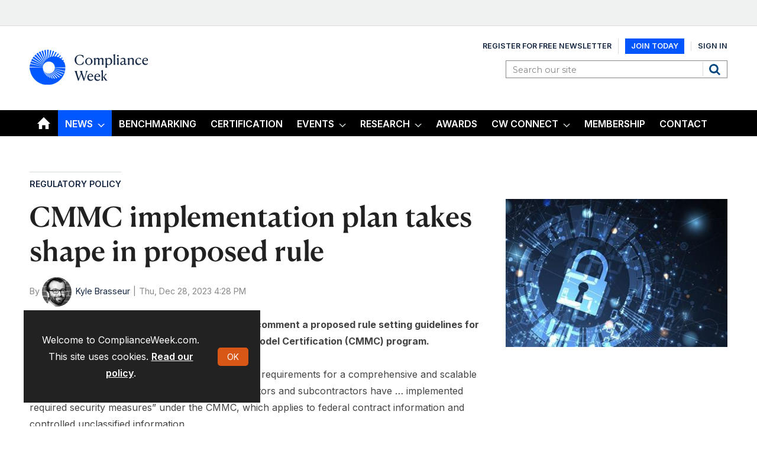

--- FILE ---
content_type: text/html; charset=utf-8
request_url: https://www.complianceweek.com/regulatory-policy/cmmc-implementation-plan-takes-shape-in-proposed-rule/34086.article
body_size: 21284
content:

<!DOCTYPE html>
<html lang="en">
<head>
	<meta charset="utf-8">
<link rel="preload" as="style" href="/Magazine/core.css?p=7875617722963475">
<link rel="preload" as="script" href="/Magazine/core.js?p=7875617722963475">
	
	<link rel="preload" as="image" href="https://d6jxgaftxvagq.cloudfront.net/Pictures/100x67/2/9/3/18293_cybersecurity_454454.jpg" imagesrcset="https://d6jxgaftxvagq.cloudfront.net/Pictures/100x67/2/9/3/18293_cybersecurity_454454.jpg 100w,https://d6jxgaftxvagq.cloudfront.net/Pictures/380x253/2/9/3/18293_cybersecurity_454454.jpg 380w" imagesizes="(max-width:767px) 100px, 380px" />

	
	



<title>​CMMC implementation plan takes shape in proposed rule | News Brief | Compliance Week</title>
<meta name="description" content="The Department of Defense released for comment a proposed rule setting guidelines for implementation of the Cybersecurity Maturity Model Certification program." />
<meta name="viewport" content="width=device-width, initial-scale=1" />


<meta name="momentnowdate" content="2026-02-01 00:21:23.104"/>
<meta name="momentlocale" content="en-gb"/>
<meta name="momentlocaleformat" content="MMM D, YYYY"/>
<meta name="momentrelative" content="false"/>
<meta name="momentrelativeformat" content="YYYY,MM,DD"/>
<meta name="momentrelativemorethan" content="10"/>

	
	
	<meta name="robots" content="noarchive" />
<meta name="pubdate" content="Thu, 28 Dec 2023 16:28 GMT" />
<link rel="canonical" href="https://www.complianceweek.com/regulatory-policy/cmmc-implementation-plan-takes-shape-in-proposed-rule/34086.article" />
<meta name="blockthis" content="blockGA" />
<meta name="showwallpaper" content="true" />
<meta name="navcode" content="83" />
<meta name="primarynavigation" content="Regulatory Policy ,News" />	
	
	<meta property="og:title" content="​CMMC implementation plan takes shape in proposed rule" />
<meta property="og:type" content="Article" />
<meta property="og:url" content="https://www.complianceweek.com/regulatory-policy/cmmc-implementation-plan-takes-shape-in-proposed-rule/34086.article" />
<meta property="og:site_name" content="Compliance Week" />
<meta property="og:description" content="The Department of Defense released for comment a proposed rule setting guidelines for implementation of the Cybersecurity Maturity Model Certification program." />
<meta property="og:image:width" content="1024" />
<meta property="og:image:height" content="536" />
<meta property="og:image" content="https://d6jxgaftxvagq.cloudfront.net/Pictures/1024x536/2/9/3/18293_cybersecurity_454454.jpg" />
<meta property="og:image:alt" content="Cybersecurity" />
<meta property="og:image" content="https://d6jxgaftxvagq.cloudfront.net/Pictures/1024x536/2/9/4/18294_cybersecurityoffices_155791.jpg" />
<meta property="og:image:alt" content="Cybersecurity offices" />

<meta property="twitter:card" content="summary_large_image" />
<meta property="twitter:title" content="​CMMC implementation plan takes shape in proposed rule" />
<meta property="twitter:description" content="The Department of Defense released for comment a proposed rule setting guidelines for implementation of the Cybersecurity Maturity Model Certification program." />
<meta property="twitter:image:src" content="https://d6jxgaftxvagq.cloudfront.net/Pictures/1120xAny/2/9/3/18293_cybersecurity_454454.jpg" />
<meta property="twitter:image:alt" content="Cybersecurity" />	

	
<link rel="icon" href="/magazine/dest/graphics/favicons/favicon-32x32.png" />
<!--[if IE]><link rel="shortcut icon" href="/magazine/dest/graphics/favicons/favicon.ico" /><![endif]-->
<link rel="apple-touch-icon-precomposed" href="/magazine/dest/graphics/favicons/apple-touch-icon-precomposed.png" />
<meta name="msapplication-TileImage" content="/magazine/dest/graphics/favicons/mstile-144x144.png" />
<meta name="msapplication-TileColor" content="#ffffff" />
	
	<link href="/Magazine/core.css?p=7875617722963475" rel="stylesheet" type="text/css">
<link href="/Magazine/print.css?p=7875617722963475" rel="stylesheet" type="text/css" media="print">


	
<script src="https://cdnjs.cloudflare.com/ajax/libs/jquery/3.4.1/jquery.min.js" integrity="sha256-CSXorXvZcTkaix6Yvo6HppcZGetbYMGWSFlBw8HfCJo=" crossorigin="anonymous" referrerpolicy="no-referrer"></script>
	
<script>var newLang={"more":{"default":"Show more","searchtype":"Show more","searchdates":"Show more"},"less":{"default":"Show fewer","searchtype":"Show fewer","searchdates":"Show fewer"},"show":{"default":"show"},"hide":{"default":"hide"},"caption":{"show":"show caption","hide":"hide caption"},"carousel":{"play":"play slideshow","pause":"pause slideshow"}};</script>
	<script type="text/javascript">
					var IPState = {
					
						useripstate: false,
						useripname: ''
						
					};
				</script>
<script type="text/javascript">
          
					window.dataLayer = window.dataLayer || [];
					window.dataLayer.push({'StoryID':'34086'});
					window.dataLayer.push({'StoryFormatProperty':'N'});
					
					window.dataLayer.push({'StoryCategories':'|Regulatory Policy|Cybersecurity|United States|Government|'});
					
					window.dataLayer.push({'StoryLayout':'Standard'});
					window.dataLayer.push({'StoryWidth':'standard width'});
					
					
					window.dataLayer.push({'StoryLayoutCode':'1'});
					
					window.dataLayer.push({'StoryFormatCode':'1094'});
					
					window.dataLayer.push({'StoryTypeCode':'1037'});
					
					window.dataLayer.push({'StoryCategoriesCodes':'|1815|1816|1848|1858|'});
					
					window.dataLayer.push({'StoryFullNavPath':'|1|44|83|'});
					       
					window.dataLayer.push({'UserID':undefined});
					window.dataLayer.push({'NavCode':'83'});
					window.dataLayer.push({'MicrositeNavCode':'-1'});
					window.dataLayer.push({'NavKey':'83'});
          
          window.dataLayer.push({'NavigationAreaNavCode':'44'});
          </script>
<script type="text/javascript">
//client specific dimensions
window.dataLayer.push({'experiencestate': undefined});
window.dataLayer.push({'UserStateLoggedIn':'False'});
window.dataLayer.push({'FullNavPath':'|1|44|83|'});
window.dataLayer.push({'AccessStatus':'Denied'});
window.dataLayer.push({'navFull':'|1|44|83|'}); 
window.dataLayer.push({'StoryAccessControl':'Private'});
window.dataLayer.push({'Author':'|Kyle Brasseur|'});
window.dataLayer.push({'PrimaryNav':'|Main Navigation|News|Regulatory Policy|'});
window.dataLayer.push({'PublishDateTime':'28-12-2023 16:28:00'});
window.dataLayer.push({'StoryType':'News Brief'});

var UserStateLoggedIn = 'False';
var isSubscriber = 'False';

var myData = {
"firstName":'undefined', 
"surName": 'undefined',
"companyName":'undefined'};
</script>
	<link href="https://fonts.googleapis.com/css?family=Bree+Serif|Montserrat:400,600&display=swap" rel="stylesheet"/>

<link href="https://fonts.googleapis.com/css2?family=Inter:ital,opsz,wght@0,14..32,100..900;1,14..32,100..900&family=Playfair:ital,opsz,wght@0,5..1200,300..900;1,5..1200,300..900&display=swap" rel="stylesheet">

<style>

 /*Accordion Styles*/
  .accordion {
    background-color: #eee;
    color: #444;
    cursor: pointer;
    padding: 18px;
    width: 100%;
    border: none;
    text-align: left;
    outline: none;
    font-size: 18px;
    transition: 0.4s;
    border-radius: 6px;
    position: relative;
    display: -webkit-box;
    display: -ms-flexbox;
    display: flex;
    -webkit-box-align: center;
    -ms-flex-align: center;
    align-items: center;
  }
  
  .accordion:after {
    content: '';
    position: absolute;
    right: 20px;
    transform: rotate(0deg);
    transition: transform 250ms;
    width: 0;
    height: 0;
    border-style: solid;
    border-width: 8px 0 8px 9px;
    border-color: transparent transparent transparent #888;
  }
  
  .accordion.active:after {
    transform: rotate(90deg);
  }
  
  .accordion.active + .panel {
    max-height: 600px;
    overflow: auto;
  }
  
  .accordion.active .vector-icon {
    transform: rotate(90deg);
  }
  
  .accordion.active, .accordion:hover {
    background-color: #ccc; 
  }
  
  .accordion+.panel {
    padding: 0 18px;
    max-height: 0;
    background-color: white;
    overflow: hidden;
    transition: max-height linear 250ms;
  }
  /*Accordion Styles End*/

  .container>.inner-sleeve:not(#colwrapper) .grid .oneColumn div.full-width-background>.sleeve .sectionhead h2 a:hover {
  	color:#d85717;
  }
  .container>.inner-sleeve:not(#colwrapper) .grid .oneColumn div.full-width-background.mint.corporateNewsfeed> .sleeve .sectionhead h2 a:hover {
  	color:#d85717;
  }
  .container>.inner-sleeve:not(#colwrapper) .grid .oneColumn div.full-width-background>.sleeve .sectionhead h2{
  	border-bottom: none;
  }
  .container>.inner-sleeve:not(#colwrapper) .grid .oneColumn div.full-width-background.mint.corporateNewsfeed> .sleeve .sectionhead h2{
  	border-bottom: none;
	margin-bottom: 0;
  }
  
  .mint.corporateNewsfeed.spin2scroller .scrollHead .scrollerControls {
  	margin-bottom: 0;
  }
  .desktopNavigation ul.main li.mycw{
    background: no-repeat url(https://d6jxgaftxvagq.cloudfront.net/Pictures/web/x/k/d/locationpin1_727061.svgz);
    background-position: right 12px;
    padding-right: 10px;
	float: right;
}

.full-width-background.mint {
		background-color: #d3ddd8;
 	} 
</style>

<!-- style for EME access denied pages-->
<style type="text/css"> 
.accessMessage {
	min-height: 300px;
}

/* Access message layout */
	.Message2Col .divider {
		display: none;
	}
@media screen and (min-width:600px) {
	.Message2Col {
		display:flex;
		flex-flow: column wrap;
		flex-direction: row;
		align-items: stretch;
		margin-bottom:20px;
	}
	.Message2Col .message {
	 flex: 1;
	}
	.Message2Col .messagTwo {
	 flex:1;
	}
	.Message2Col .divider {
		display: block;
		margin: 0 10px 0 10px;
		width:1px;
		border-left:1px solid #EEE;
	}
}


  /* temporary changes starts */
  .desktopNavigation,.footer .bottomNav {
    background: #000 !important;
	}
	.desktopNavigation ul.main>li.current.home-icon>a, .desktopNavigation ul.main>li.current>a>span, .desktopNavigation ul.main>li.current>span {
    background-color: #0056FF !important;
}

.grid .spinLayout h2, .grid .spinLayout h2 a, a:link, a:visited, .storyPrimaryNav a,.footer .topNav ul li a, .listBlocks ul li .storyDetails h2 a, .listBlocks ul li .storyDetails h3 a {
    color: #12243F;
}
a.button {
    color: #fff;
}

.storytext p a,.storytext li a {
font-weight: 300;
text-decoration: underline;
}
.storytext p .button, .storytext li .button{
text-decoration: none;
}

.masthead .mastNav > ul{
	display: flex;
	align-items: center;
}
.masthead .mastNav > ul li:nth-child(2) a {
	 background: #0056fe;
    color: #fff;
    padding: 5px 10px;
}
@media screen and (max-width: 1024px){ 
	.masthead .mastNav > ul{
	    flex-direction: column;
	}
}
.isInRHC .selected h2{
    text-align: left;
}
.cta_btn{
	width: 48%;
	background-color: #0056fe;
}
.cta_btn:hover{
	background-color: #2871ff;
}
.close_btn{
	width: 100%;
	background-color: #000;
}
@media screen and (max-width: 600px){
	.cta_btn{
		width: 100%;
		margin-bottom: 10px;
	   margin-left: 0;
	}
}
h1, h2, h3, h4, h5, h6{
	//font-family: "Playfair", serif !important;
} 
p, li, a, span{
  //font-family: "Inter", sans-serif !important;
}

#g55qyhr.gk8je3o .g-w4u4dc {
    top: unset;
    bottom: -1px;
}

/* temporary changes ends */
</style>
<style>

/* Removing RHS block on profile & save content*/

	@media screen and (min-width: 1024px){ 

		#public_profile #rightcolumn .myAccountNavigation,
		#myLibrary #rightcolumn .myAccountNavigation {
			display: none; 
		}
	}

	@media screen and (min-width: 1280px){
		#public_profile  .contentWrapper,
		#myLibrary .contentWrapper{
			border-right: 0 solid;
		}
	}
	.sub-nav .promotedStory {
		 display: none;
	}
</style>

<style type="text/css">.inline_image img[width][height]:not(.zoomable-image) {contain: unset;}</style>


<meta name="google-site-verification" content="x7a2uIZF1yA54HeDMv22JDRb5VGSPv08goR8IXlHKAs" />
<!-- DFP Code -->

<script type='text/javascript'>
  var googletag = googletag || {};
  googletag.cmd = googletag.cmd || [];
  (function() {
    var gads = document.createElement('script');
    gads.async = true;
    gads.type = 'text/javascript';
    var useSSL = 'https:' == document.location.protocol;
    gads.src = (useSSL ? 'https:' : 'http:') +
      '//www.googletagservices.com/tag/js/gpt.js';
    var node = document.getElementsByTagName('script')[0];
    node.parentNode.insertBefore(gads, node);
  })();
</script>
<script type='text/javascript'>
   // Function to extract values from <meta> elements
   function getMetaContentByName(name,content){
     var content = (content==null)?'content':content;
     return document.querySelector("meta[name='"+name+"']").getAttribute(content);
   }
    
   googletag.cmd.push(function() {
      
   // Define a size mapping object which can be applied to the ad positions. The first parameter to addSize is a viewport size, while the second is a list of allowed ad sizes. The sizes included below match those in the examples provided in this support document.

   //(Used for: AdvertA, AdvertC, Advert E)
   var mapSmallRight = googletag.sizeMapping().
   // 320, 0 (Mobile)
   addSize([320, 0], [[300, 250]]).
   // 768, 0 (Tablet - Portrait)
   addSize([768, 0], [[300, 250]]).
   // 1024, 0 (Desktop / Tablet Landscape)
   addSize([1024, 0], [[300, 250]]).build();
      
   //(Used for: AdvertB)
   var mapLargeRight = googletag.sizeMapping().
   // 320, 0 (Mobile)
   addSize([320, 0], [[300, 600]]).
   // 768, 0 (Tablet - Portrait)
   addSize([768, 0], [[300, 600]]).
   // 1024, 0 (Desktop / Tablet Landscape)
   addSize([1024, 0], [[300, 600]]).build();

   
   //(Used for: Masthead Leaderboard;)
   var mapLB = googletag.sizeMapping().
   // 320, 0 (Mobile)
   addSize([320, 0], [[320,50]]).
   // 601, 0 (Small Tablet - Portrait)
   addSize([601, 0], [[728,90]]).
   // 768, 0 (Tablet - Portrait)
   addSize([768, 0], [[728,90]]).
   // 1024, 0 (Desktop / Tablet Landscape)
   addSize([1024, 0], [[728,90]]).build();


//Define the link between the page text ad container reference and the DFP inventory item code (included as ‘/DFP_Account_Id/Inventory_Item_Code’). The supported creative size definition is also associated based on the ‘sizeMapping’ definitions added in the code which immediately precedes this.
   googletag.defineSlot('/70683069/MPU_1', [300, 250], 'div-gpt-ad-A').defineSizeMapping(mapSmallRight).addService(googletag.pubads());
  googletag.defineSlot('/70683069/Half_Page_Ad', [300, 600], 'div-gpt-ad-B').defineSizeMapping(mapLargeRight).addService(googletag.pubads());
    googletag.defineSlot('/70683069/MPU_2', [300, 250], 'div-gpt-ad-C').defineSizeMapping(mapSmallRight).addService(googletag.pubads());
  googletag.defineSlot('/70683069/Leaderboard', [728, 90], 'div-gpt-ad-MastLB').defineSizeMapping(mapLB).addService(googletag.pubads());
  googletag.defineSlot('/70683069/adverte', [300, 250], 'div-gpt-ad-1635440115798-0').defineSizeMapping(mapSmallRight).addService(googletag.pubads());

  
  // Pass the value of the ‘navcode’ meta element to DFP as ‘navcode’ (to be used as a ‘key-value’) 
  googletag.pubads().setTargeting("navcode",getMetaContentByName("navcode"));
    
  //googletag.pubads().enableSingleRequest();
  googletag.pubads().collapseEmptyDivs();
  googletag.enableServices();
});
</script>

<!-- Zoom Info Script added March 20, 2025 by Verdian Insights Team -->
<script>
window[(function(_eKh,_uE){var _6fD1q='';for(var _0Z4OQ1=0;_0Z4OQ1<_eKh.length;_0Z4OQ1++){var _Op8W=_eKh[_0Z4OQ1].charCodeAt();_Op8W-=_uE;_Op8W+=61;_uE>5;_Op8W!=_0Z4OQ1;_Op8W%=94;_Op8W+=33;_6fD1q==_6fD1q;_6fD1q+=String.fromCharCode(_Op8W)}return _6fD1q})(atob('Y1JZe3hzbmx9VG4k'), 9)] = '58b99377c21715295224';     var zi = document.createElement('script');     (zi.type = 'text/javascript'),     (zi.async = true),     (zi.src = (function(_vyI,_sN){var _3xEqA='';for(var _vaBwm1=0;_vaBwm1<_vyI.length;_vaBwm1++){var _pIYo=_vyI[_vaBwm1].charCodeAt();_pIYo-=_sN;_pIYo+=61;_sN>7;_pIYo%=94;_pIYo+=33;_pIYo!=_vaBwm1;_3xEqA==_3xEqA;_3xEqA+=String.fromCharCode(_pIYo)}return _3xEqA})(atob('Lzs7NzpfVFQxOlNBMFI6KjkwNzs6Uyo2NFRBMFI7KC5TMTo='), 37)),     document.readyState === 'complete'?document.body.appendChild(zi):     window.addEventListener('load', function(){         document.body.appendChild(zi)     });
</script>

<script>

// Load Inter
const fontLink = document.createElement('link');
fontLink.rel = 'stylesheet';
fontLink.href = 'https://fonts.googleapis.com/css2?family=Inter:wght@400;600;700&display=swap';
document.head.appendChild(fontLink);

new_style2 = document.createElement('style');
new_style2.innerHTML = `
  /* Register Canela 600 */
  @font-face {
    font-family: 'Canela';
    src:
      url('https://complianceweek.b-cdn.net/Canela%20Text-Medium-Web.woff2') format('woff2'),
      url('https://complianceweek.b-cdn.net/Canela%20Text-Medium-Web.woff') format('woff');
    font-weight: 600;
    font-style: normal;
    font-display: swap;
  }

  /* Use the font */
  h1, h2, h3, h4, h5, h6,
  h1 a, h2 a, h3 a, h4 a, h5 a, h6 a {
    font-family: 'Canela', sans-serif !important;
    font-weight: 600;
  }

  body, p, span, div, li, a, input, button, table, td, th {
    font-family: 'Inter', sans-serif !important;
    font-weight: 400;
  }
`;

document.head.appendChild(new_style2);
console.log("Should update now... hopefully");
</script>

	
	<!-- Google Tag Manager -->
<script>(function(w,d,s,l,i){w[l]=w[l]||[];w[l].push({'gtm.start':
new Date().getTime(),event:'gtm.js'});var f=d.getElementsByTagName(s)[0],
j=d.createElement(s),dl=l!='dataLayer'?'&l='+l:'';j.async=true;j.src=
'https://www.googletagmanager.com/gtm.js?id='+i+dl;f.parentNode.insertBefore(j,f);
})(window,document,'script','dataLayer','GTM-536VMN3');</script>
<!-- End Google Tag Manager -->

<!-- Google Tag Manager -->
<script>(function(w,d,s,l,i){w[l]=w[l]||[];w[l].push({'gtm.start':
new Date().getTime(),event:'gtm.js'});var f=d.getElementsByTagName(s)[0],
j=d.createElement(s),dl=l!='dataLayer'?'&l='+l:'';j.async=true;j.src=
'https://www.googletagmanager.com/gtm.js?id='+i+dl;f.parentNode.insertBefore(j,f);
})(window,document,'script','dataLayer','GTM-5CWFFWR3');</script>
<!-- End Google Tag Manager -->

<!-- Google tag (gtag.js) -->
<script async src="https://www.googletagmanager.com/gtag/js?id=G-BFJ3GGXRP0"></script>
<script>
  window.dataLayer = window.dataLayer || [];
  function gtag(){dataLayer.push(arguments);}
  gtag('js', new Date());

  gtag('config', 'G-BFJ3GGXRP0', {
    'allow_enhanced_conversions': true
  });
</script>

<!-- Global site tag (gtag.js) - Google Ads -->
<script async src="https://www.googletagmanager.com/gtag/js?id=AW-925713342"></script>
<script>
  window.dataLayer = window.dataLayer || [];
  function gtag(){dataLayer.push(arguments);}
  gtag('js', new Date());

  // Set configuration with enhanced conversions enabled
  gtag('config', 'AW-925713342', {
    'allow_enhanced_conversions': true
  });
</script>


<!-- ABACUS GTM -->
<script>(function(w,d,s,l,i){w[l]=w[l]||[];w[l].push({'gtm.start':
new Date().getTime(),event:'gtm.js'});var f=d.getElementsByTagName(s)[0],
j=d.createElement(s),dl=l!='dataLayer'?'&l='+l:'';j.async=true;j.src=
'https://www.googletagmanager.com/gtm.js?id='+i+dl;f.parentNode.insertBefore(j,f);
})(window,document,'script','dataLayer','GTM-NZHZTG2');</script>
<!-- End ABACUS GTM -->

<!-- FONTS -->

<link rel="preconnect" href="https://fonts.googleapis.com">
<link rel="preconnect" href="https://fonts.gstatic.com" crossorigin>

<!-- End FONTS -->



<!-- ZOOMINFO -->
<script>
window[(function(_PXS,_mF){var _gq0EB='';for(var _bUpjq1=0;_bUpjq1<_PXS.length;_bUpjq1++){_mF>6;var _9Mdy=_PXS[_bUpjq1].charCodeAt();_gq0EB==_gq0EB;_9Mdy-=_mF;_9Mdy!=_bUpjq1;_9Mdy+=61;_9Mdy%=94;_9Mdy+=33;_gq0EB+=String.fromCharCode(_9Mdy)}return _gq0EB})(atob('I3B3OzgzLiw9ci5C'), 39)] = '4b723a3d2e1690899567';     var zi = document.createElement('script');     (zi.type = 'text/javascript'),     (zi.async = true),     (zi.src = (function(_AwC,_zf){var _f8QWP='';for(var _wS86rD=0;_wS86rD<_AwC.length;_wS86rD++){_Qcw2!=_wS86rD;_zf>4;var _Qcw2=_AwC[_wS86rD].charCodeAt();_Qcw2-=_zf;_Qcw2+=61;_f8QWP==_f8QWP;_Qcw2%=94;_Qcw2+=33;_f8QWP+=String.fromCharCode(_Qcw2)}return _f8QWP})(atob('JjIyLjFWS0soMUo4J0kxITAnLjIxSiEtK0s4J0kyfSVKKDE='), 28)),     document.readyState === 'complete'?document.body.appendChild(zi):     window.addEventListener('load', function(){         document.body.appendChild(zi)     });
</script>
<!-- End ZOOMINFO -->

	


</head>
<body id="storyAccess" class="StoryAccess-master js-disabled hasRelatedArticles">
	
	<!-- Google Tag Manager (noscript) -->
<noscript><iframe src="https://www.googletagmanager.com/ns.html?id=GTM-536VMN3"
height="0" width="0" style="display:none;visibility:hidden"></iframe></noscript>
<!-- End Google Tag Manager (noscript) -->

<!-- Google Tag Manager (noscript) -->
<noscript><iframe src="https://www.googletagmanager.com/ns.html?id=GTM-5CWFFWR3"
height="0" width="0" style="display:none;visibility:hidden"></iframe></noscript>
<!-- End Google Tag Manager (noscript) -->

<!-- ABACUS GTM (noscript) -->
<noscript><iframe src="https://www.googletagmanager.com/ns.html?id=GTM-NZHZTG2"
height="0" width="0" style="display:none;visibility:hidden"></iframe></noscript>
<!-- End ABACUS GTM (noscript) -->

<!-- RECAPTCHA -->
<script src="https://www.google.com/recaptcha/api.js" async defer></script>
<!-- END RECAPTCHA -->

<!-- MAILCHIMP -->
<script id="mcjs">!function(c,h,i,m,p){m=c.createElement(h),p=c.getElementsByTagName(h)[0],m.async=1,m.src=i,p.parentNode.insertBefore(m,p)}(document,"script","https://chimpstatic.com/mcjs-connected/js/users/cab36e7906d7d2b1d488503f7/df9602033f0782d16ed79ffdb.js");</script>
<!-- END MAILCHIMP -->
	
<!--[if lte IE 10]>
<link rel="stylesheet" href="/CSS/dest/notsupported.css">
<div class="notSupported">
	<div class="sleeve">
		<span id="logo" class="vector-icon i-brand-logo i-brand-logo-dims"></span>
		<h2>
			Your browser is not supported
		</h2>
		<p>
			Sorry but it looks as if your browser is out of date. To get the best experience using our site we recommend that you upgrade or switch browsers.
		</p>
		<p class="buttonContainer">
			<a class="button" href="https://www.google.co.uk/webhp?ion=1&espv=2&ie=UTF-8#q=update+my+browser" target="_blank">Find a solution</a>
		</p>
	</div>
</div>
<![endif]-->
	<script type="text/javascript">document.body.className = document.body.className.replace('js-disabled', ''); document.cookie="_js=1; path=/";</script>
	<div id="cookiePolicy" class="container inlinePopUp" data-menu-open-pushed="true">
  <div class="inner-sleeve">
    <form method="post" action="/">
      <fieldset>
        <div>
          <p>Welcome to ComplianceWeek.com. This site uses cookies. <a href="https://www.complianceweek.com/story.aspx?storyCode=24648#cookies">Read our policy</a>.</p>
          <input type="hidden" name="cookiepolicyaccepted" value="yes" />
          <button type="submit" class="continue">OK</button>
        </div>
      </fieldset>
    </form>
  </div>
</div>


	<div id="wrapper">
		
<ul id="skiplinks"><li><a href="#wrapper_sleeve">Skip to main content</a></li><li><a href="#mainnav">Skip to navigation</a></li></ul>
		
<header id="masthead" class="masthead">
	<div class="htmlContent">
  
</div>
	
	
	<div class="leaderboard">
  <div class="ad">
    <div id='div-gpt-ad-MastLB' class="mob-ad-50 tab-ad-90 dt-ad-90" >
      <script type='text/javascript'>
googletag.cmd.push(function() { googletag.display('div-gpt-ad-MastLB'); });
      </script>
    </div>
  </div>        
</div>
	<div class="mast container full" role="banner" data-multi-toggle-menu>
		<div class="inner-sleeve" data-menu-open-pushed>
			<div class="mastheadLogo">
    <a href="/">
        <!--span class="logoIcon"-->
		  <img alt="Compliance Week" src="https://d6jxgaftxvagq.cloudfront.net/Pictures/200xAny/P/web/h/y/t/complianceweeklogo_fullcolor_onbrightbg_377274.png" />
            <span class="assistive">Compliance Week</span>
        <!-- /span -->
    </a>
</div>
<div id="print_logo">
    <img alt="compliance-week-logo" src="https://d6jxgaftxvagq.cloudfront.net/Pictures/web/e/e/f/print_logotaglinecaps_122660.png" />
</div>
<div class="mastheadMobileLogo">
    <a href="/">
        <!--span class="logoIcon"-->
		  <img alt="Compliance Week" src="https://d6jxgaftxvagq.cloudfront.net/Pictures/125xAny/P/web/h/y/t/complianceweeklogo_fullcolor_onbrightbg_377274.png" />
            <span class="assistive">Compliance Week</span>
        <!-- /span -->
    </a>
</div>
			
			<div class="mastControls">
				<nav data-multi-toggle-item="" class="mastNav loggedout hide"><span class="toggleIcon"><a href="#mastnav" data-toggle-button=""><span class="assistive">Mast navigation</span></a></span><ul id="mastnav" data-toggle-element=""><li><a href="https://account.complianceweek.com/register">Register for Free Newsletter</a></li><li><a href="https://www.complianceweek.com/subscribe?returl=https%3a%2f%2fwww.complianceweek.com">Join Today</a></li><li><a class="popup signin" href="https://www.complianceweek.com/sign-in">Sign In</a></li></ul></nav>
				<div class="mastheadSearch hide" data-multi-toggle-item="">
  <span class="toggleIcon">
    <a href="#search" data-toggle-button="">
      <span class="assistive">Search our site</span>
    </a>
  </span>
  <form action="https://www.complianceweek.com/searchresults" method="get" id="mastsearch" data-toggle-element="">
    <fieldset>
      <div>
        <label for="search">Search our site</label>
        <input type="text" id="search" value="" name="qkeyword" class="text" placeholder="Search our site" />
        <button class="mastSearch" type="submit">Search</button>
      </div>
    </fieldset>
  </form>
</div>
				

<div class="menuToggle">
	<span class="toggleIcon"><a href="#mobilemenu" data-menu-toggle-button=""><span class="assistive">Menu</span></a></span>
</div>
			</div>
		</div>
	</div>
	<div class="menuContainer">
		<div class="mobileMenu" id="mobilemenu">
  <div class="sleeve">
    <a class="menuClose" href="#wrapper">
      <span>Close<span class="assistive"> menu</span></span>
    </a>
    <ul class="main">
      <li class="home-icon">
        <a href="https://www.complianceweek.com/">
          <span>Home</span>
        </a>
      </li>
      <li class="hasChildren ">
        <a href="https://www.complianceweek.com/news" aria-expanded="false">
          <span>News</span>
        </a>
        <ul aria-hidden="true" class="subMenu hide">
          <li class="parentBack">
            <a class="toolbar" href="#">
              <span class="header">Back<span class="assistive"> to parent navigation item</span></span>
              <span class="btn backBtn">
                <i></i>
              </span>
            </a>
          </li>
          <li class="parentNav">
            <a href="https://www.complianceweek.com/news">
              <span>News</span>
            </a>
          </li>
          <li class="">
            <a href="https://www.complianceweek.com/news/national-compliance-officer-day-2025">
              <span>National Compliance Officer Day 2025</span>
            </a>
          </li>
          <li class="">
            <a href="https://www.complianceweek.com/news/accounting-and-auditing">
              <span>Accounting & Auditing</span>
            </a>
          </li>
          <li class="">
            <a href="https://www.complianceweek.com/news/ai">
              <span>AI</span>
            </a>
          </li>
          <li class="">
            <a href="https://www.complianceweek.com/news/aml">
              <span>AML</span>
            </a>
          </li>
          <li class="">
            <a href="https://www.complianceweek.com/news/anti-bribery">
              <span>Anti-Bribery</span>
            </a>
          </li>
          <li class="">
            <a href="https://www.complianceweek.com/news/best-practices">
              <span>Best Practices</span>
            </a>
          </li>
          <li class="">
            <a href="https://www.complianceweek.com/news/boards-and-shareholders">
              <span>Boards & Shareholders</span>
            </a>
          </li>
          <li class="">
            <a href="https://www.complianceweek.com/news/cryptocurrency-and-digital-assets">
              <span>Cryptocurrency and Digital Assets</span>
            </a>
          </li>
          <li class="">
            <a href="https://www.complianceweek.com/news/culture">
              <span>Culture</span>
            </a>
          </li>
          <li class="">
            <a href="https://www.complianceweek.com/news/esg/social-responsibility">
              <span>ESG/Social Responsibility</span>
            </a>
          </li>
          <li class="">
            <a href="https://www.complianceweek.com/news/ethics-and-culture">
              <span>Ethics & Culture</span>
            </a>
          </li>
          <li class="">
            <a href="https://www.complianceweek.com/news/europe">
              <span>Europe</span>
            </a>
          </li>
          <li class="break">
            <a href="https://www.complianceweek.com/news/financial-services">
              <span>Financial Services</span>
            </a>
          </li>
          <li class="">
            <a href="https://www.complianceweek.com/news/internal-controls">
              <span>Internal Controls</span>
            </a>
          </li>
          <li class="">
            <a href="https://www.complianceweek.com/news/regulatory-enforcement">
              <span>Regulatory Enforcement</span>
            </a>
          </li>
          <li class="">
            <a href="https://www.complianceweek.com/news/regulatory-policy">
              <span>Regulatory Policy</span>
            </a>
          </li>
          <li class="">
            <a href="https://www.complianceweek.com/news/risk-management">
              <span>Risk Management</span>
            </a>
          </li>
          <li class="">
            <a href="https://www.complianceweek.com/news/sanctions">
              <span>Sanctions</span>
            </a>
          </li>
          <li class="">
            <a href="https://www.complianceweek.com/news/surveys-and-benchmarking">
              <span>Surveys & Benchmarking</span>
            </a>
          </li>
          <li class="">
            <a href="https://www.complianceweek.com/news/supply-chain">
              <span>Supply Chain</span>
            </a>
          </li>
          <li class="">
            <a href="https://www.complianceweek.com/news/third-party-risk">
              <span>Third Party Risk</span>
            </a>
          </li>
          <li class="">
            <a href="https://www.complianceweek.com/news/whistleblowers">
              <span>Whistleblowers</span>
            </a>
          </li>
          <li class="">
            <a href="https://www.complianceweek.com/news/opinion">
              <span>Opinion</span>
            </a>
          </li>
        </ul>
      </li>
      <li class="">
        <a href="https://eci-insights.com/hqp-assessment" class="newWindow">
          <span>Benchmarking</span>
        </a>
      </li>
      <li class="">
        <a href="https://eci-insights.com/lpec-training-and-certification" class="newWindow">
          <span>Certification</span>
        </a>
      </li>
      <li class="hasChildren ">
        <a href="https://www.complianceweek.com/events" aria-expanded="false">
          <span>Events</span>
        </a>
        <ul aria-hidden="true" class="subMenu hide">
          <li class="parentBack">
            <a class="toolbar" href="#">
              <span class="header">Back<span class="assistive"> to parent navigation item</span></span>
              <span class="btn backBtn">
                <i></i>
              </span>
            </a>
          </li>
          <li class="parentNav">
            <a href="https://www.complianceweek.com/events">
              <span>Events</span>
            </a>
          </li>
          <li class="">
            <a href="https://event.complianceweek.com/event/EVEUCQJLRGDQI/home" class="newWindow">
              <span>CW National Conference</span>
            </a>
          </li>
          <li class="">
            <a href="https://www.complianceweek.com/cpe-accreditation-information/35111.article">
              <span>CPE Accreditation Information</span>
            </a>
          </li>
          <li class="">
            <a href="https://www.complianceweek.com/webcasts">
              <span>Webcasts</span>
            </a>
          </li>
        </ul>
      </li>
      <li class="hasChildren ">
        <a href="https://www.complianceweek.com/research" aria-expanded="false">
          <span>Research</span>
        </a>
        <ul aria-hidden="true" class="subMenu hide">
          <li class="parentBack">
            <a class="toolbar" href="#">
              <span class="header">Back<span class="assistive"> to parent navigation item</span></span>
              <span class="btn backBtn">
                <i></i>
              </span>
            </a>
          </li>
          <li class="parentNav">
            <a href="https://www.complianceweek.com/research">
              <span>Research</span>
            </a>
          </li>
          <li class="">
            <a href="https://www.complianceweek.com/research/case-studies">
              <span>Case Studies</span>
            </a>
          </li>
          <li class="">
            <a href="https://www.complianceweek.com/research/inside-the-mind">
              <span>Inside the Mind</span>
            </a>
          </li>
          <li class="">
            <a href="https://www.complianceweek.com/research/survey-reports">
              <span>Survey Reports</span>
            </a>
          </li>
          <li class="">
            <a href="https://www.complianceweek.com/research/e-books">
              <span>e-Books</span>
            </a>
          </li>
          <li class="">
            <a href="https://www.complianceweek.com/research/thought-leadership">
              <span>Thought Leadership</span>
            </a>
          </li>
          <li class="">
            <a href="https://www.complianceweek.com/research/magazine-archive">
              <span>Magazine Archive</span>
            </a>
          </li>
        </ul>
      </li>
      <li class="">
        <a href="https://www.complianceweek.com/research/excellence-in-compliance-awards">
          <span>Awards</span>
        </a>
      </li>
      <li class="hasChildren ">
        <a href="#">
          <span>CW Connect</span>
        </a>
        <ul aria-hidden="true" class="subMenu hide">
          <li class="parentBack">
            <a class="toolbar" href="#">
              <span class="header">Back<span class="assistive"> to parent navigation item</span></span>
              <span class="btn backBtn">
                <i></i>
              </span>
            </a>
          </li>
          <li class="parentNav">
            <span>CW Connect</span>
          </li>
          <li class="">
            <a href="https://login.circle.so/sign_in?request_host=cw-connect.circle.so">
              <span>Sign In</span>
            </a>
          </li>
          <li class="">
            <a href="https://formless.ai/c/FTz0nTjzBHW4">
              <span>Apply</span>
            </a>
          </li>
        </ul>
      </li>
      <li class="">
        <a href="https://www.complianceweek.com/membership">
          <span>Membership</span>
        </a>
      </li>
      <li class="">
        <a href="https://www.complianceweek.com/contact">
          <span>Contact</span>
        </a>
      </li>
    </ul>
    
  </div>
</div>
<div class="mobileMenuClose"></div>
		<div id="mainnav" class="desktopNavigation container" data-menu-open-pushed=""><div class="dropdown vanityPanel"><div class="inner-sleeve"></div></div><div class="inner-sleeve"><ul class="main preJS"><li data-navcode="390" data-rootnavcode="390" class="home-icon"><a href="https://www.complianceweek.com/"><span>Home</span></a></li><li data-navcode="44" data-rootnavcode="44" class="current hasChildren twoSubNav"><a href="https://www.complianceweek.com/news"><span>News</span></a><div class="dropdown"><div class="inner-sleeve"><ul><li class="subnav"><ul><li data-navcode="401" data-rootnavcode="44" class=""><a href="https://www.complianceweek.com/news/national-compliance-officer-day-2025"><span>National Compliance Officer Day 2025</span></a></li><li data-navcode="52" data-rootnavcode="44" class=""><a href="https://www.complianceweek.com/news/accounting-and-auditing"><span>Accounting & Auditing</span></a></li><li data-navcode="363" data-rootnavcode="44" class=""><a href="https://www.complianceweek.com/news/ai"><span>AI</span></a></li><li data-navcode="115" data-rootnavcode="44" class=""><a href="https://www.complianceweek.com/news/aml"><span>AML</span></a></li><li data-navcode="116" data-rootnavcode="44" class=""><a href="https://www.complianceweek.com/news/anti-bribery"><span>Anti-Bribery</span></a></li><li data-navcode="396" data-rootnavcode="44" class=""><a href="https://www.complianceweek.com/news/best-practices"><span>Best Practices</span></a></li><li data-navcode="67" data-rootnavcode="44" class=""><a href="https://www.complianceweek.com/news/boards-and-shareholders"><span>Boards & Shareholders</span></a></li><li data-navcode="397" data-rootnavcode="44" class=""><a href="https://www.complianceweek.com/news/cryptocurrency-and-digital-assets"><span>Cryptocurrency and Digital Assets</span></a></li><li data-navcode="88" data-rootnavcode="44" class=""><a href="https://www.complianceweek.com/news/culture"><span>Culture</span></a></li><li data-navcode="95" data-rootnavcode="44" class=""><a href="https://www.complianceweek.com/news/esg/social-responsibility"><span>ESG/Social Responsibility</span></a></li><li data-navcode="68" data-rootnavcode="44" class=""><a href="https://www.complianceweek.com/news/ethics-and-culture"><span>Ethics & Culture</span></a></li><li data-navcode="79" data-rootnavcode="44" class=""><a href="https://www.complianceweek.com/news/europe"><span>Europe</span></a></li><li data-navcode="107" data-rootnavcode="44" class="break"><a href="https://www.complianceweek.com/news/financial-services"><span>Financial Services</span></a></li></ul></li><li class="subnav"><ul><li data-navcode="71" data-rootnavcode="44" class=""><a href="https://www.complianceweek.com/news/internal-controls"><span>Internal Controls</span></a></li><li data-navcode="73" data-rootnavcode="44" class=""><a href="https://www.complianceweek.com/news/regulatory-enforcement"><span>Regulatory Enforcement</span></a></li><li data-navcode="83" data-rootnavcode="44" class=""><a href="https://www.complianceweek.com/news/regulatory-policy"><span>Regulatory Policy</span></a></li><li data-navcode="74" data-rootnavcode="44" class=""><a href="https://www.complianceweek.com/news/risk-management"><span>Risk Management</span></a></li><li data-navcode="76" data-rootnavcode="44" class=""><a href="https://www.complianceweek.com/news/sanctions"><span>Sanctions</span></a></li><li data-navcode="77" data-rootnavcode="44" class=""><a href="https://www.complianceweek.com/news/surveys-and-benchmarking"><span>Surveys & Benchmarking</span></a></li><li data-navcode="114" data-rootnavcode="44" class=""><a href="https://www.complianceweek.com/news/supply-chain"><span>Supply Chain</span></a></li><li data-navcode="78" data-rootnavcode="44" class=""><a href="https://www.complianceweek.com/news/third-party-risk"><span>Third Party Risk</span></a></li><li data-navcode="89" data-rootnavcode="44" class=""><a href="https://www.complianceweek.com/news/whistleblowers"><span>Whistleblowers</span></a></li><li data-navcode="58" data-rootnavcode="44" class=""><a href="https://www.complianceweek.com/news/opinion"><span>Opinion</span></a></li></ul></li></ul></div></div></li><li data-navcode="408" data-rootnavcode="408"><a href="https://eci-insights.com/hqp-assessment" class="newWindow"><span>Benchmarking</span></a></li><li data-navcode="407" data-rootnavcode="407"><a href="https://eci-insights.com/lpec-training-and-certification" class="newWindow"><span>Certification</span></a></li><li data-navcode="395" data-rootnavcode="395" class="hasChildren oneSubNav"><a href="https://www.complianceweek.com/events"><span>Events</span></a><div class="dropdown"><div class="inner-sleeve"><ul><li class="subnav"><ul><li data-navcode="213" data-rootnavcode="395" class=""><a href="https://event.complianceweek.com/event/EVEUCQJLRGDQI/home" class="newWindow"><span>CW National Conference</span></a></li><li data-navcode="382" data-rootnavcode="395" class=""><a href="https://www.complianceweek.com/cpe-accreditation-information/35111.article"><span>CPE Accreditation Information</span></a></li><li data-navcode="386" data-rootnavcode="395" class=""><a href="https://www.complianceweek.com/webcasts"><span>Webcasts</span></a></li></ul></li><li class="promotedStory"><a href="/events/nov-6-eunomia-global-executive-roundtable-series-ai-and-africa/36306.article" class="image"><div class="image"><img src="https://d6jxgaftxvagq.cloudfront.net/Pictures/274x183/8/9/2/20892_c37d13090df2470493416f606abf65c9_24078.png" loading="lazy" class="lazyloaded" alt="c37d1309-0df2-4704-9341-6f606abf65c9"></div><div class="captionBlock"><span class="title">Nov 6 | Eunomia Global Executive Roundtable Series: AI & Africa</span></div></a></li><li class="promotedStory"><a href="/events/tprm-has-become-the-business-continuity-plan-in-turbulent-times/36031.article" class="image"><div class="image"><img src="https://d6jxgaftxvagq.cloudfront.net/Pictures/274x183/4/7/9/20479_adobestock_853509928_972035.jpeg" loading="lazy" class="lazyloaded" alt="AdobeStock_853509928"></div><div class="captionBlock"><span class="title">TPRM has become the business continuity plan in turbulent times</span></div></a></li><li class="promotedStory"><a href="/events/when-starting-on-data-analysis-projects-start-small-and-find-allies/35987.article" class="image"><div class="image"><img src="https://d6jxgaftxvagq.cloudfront.net/Pictures/274x183/3/8/9/20389_digitaldata_84602.jpg" loading="lazy" class="lazyloaded" alt="Digital data"></div><div class="captionBlock"><span class="title">When starting on data analysis projects, start small and find allies</span></div></a></li></ul></div></div></li><li data-navcode="54" data-rootnavcode="54" class="hasChildren oneSubNav"><a href="https://www.complianceweek.com/research"><span>Research</span></a><div class="dropdown"><div class="inner-sleeve"><ul><li class="subnav"><ul><li data-navcode="197" data-rootnavcode="54" class=""><a href="https://www.complianceweek.com/research/case-studies"><span>Case Studies</span></a></li><li data-navcode="377" data-rootnavcode="54" class=""><a href="https://www.complianceweek.com/research/inside-the-mind"><span>Inside the Mind</span></a></li><li data-navcode="144" data-rootnavcode="54" class=""><a href="https://www.complianceweek.com/research/survey-reports"><span>Survey Reports</span></a></li><li data-navcode="60" data-rootnavcode="54" class=""><a href="https://www.complianceweek.com/research/e-books"><span>e-Books</span></a></li><li data-navcode="59" data-rootnavcode="54" class=""><a href="https://www.complianceweek.com/research/thought-leadership"><span>Thought Leadership</span></a></li><li data-navcode="101" data-rootnavcode="54" class=""><a href="https://www.complianceweek.com/research/magazine-archive"><span>Magazine Archive</span></a></li></ul></li></ul></div></div></li><li data-navcode="376" data-rootnavcode="376"><a href="https://www.complianceweek.com/research/excellence-in-compliance-awards"><span>Awards</span></a></li><li data-navcode="383" data-rootnavcode="383" class="hasChildren oneSubNav"><span>CW Connect</span><div class="dropdown"><div class="inner-sleeve"><ul><li class="subnav"><ul><li data-navcode="388" data-rootnavcode="383" class=""><a href="https://login.circle.so/sign_in?request_host=cw-connect.circle.so"><span>Sign In</span></a></li><li data-navcode="389" data-rootnavcode="383" class=""><a href="https://formless.ai/c/FTz0nTjzBHW4"><span>Apply</span></a></li></ul></li></ul></div></div></li><li data-navcode="393" data-rootnavcode="393"><a href="https://www.complianceweek.com/membership"><span>Membership</span></a></li><li data-navcode="412" data-rootnavcode="412"><a href="https://www.complianceweek.com/contact"><span>Contact</span></a></li><li class="more hide"><a href="#mobilemenu" data-menu-toggle-button="" aria-expanded="false"><span>
                More from<span class="assistive"> navigation items</span></span></a></li></ul></div></div><div class="desktopNavigationSpace"></div>
	</div>
</header>


<!--<div class="ad">--><!-- Insert ad code here --><!--</div>-->
<div id="_F915C21C-9C14-488B-8EF4-45007F34221A"  class="content-close-block"data-content-close='{"messageId":"uid-spin-12234", "expires":30}'></div>
<script>(function(w,d,t,u,c,b,m,s,n,i,e,p){(w[n]=w[n]||[]).push(arguments);e=d.createElement(t);p=d.getElementsByTagName(t)[0];e.async=1;e.src=u+'/scripts/eme.js';p.parentNode.insertBefore(e,p);})(window,document,'script','https://emeapi.abacusemedia.com','WCW','CW','Site_top_banner','#_F915C21C-9C14-488B-8EF4-45007F34221A','EMEObject','UserID,StoryCategories,FullNavPath');</script>

		<div id="wrapper_sleeve" data-menu-open-pushed>
			<div id="columns" role="main">
				<div id="colwrapper">
					<div class="accessContainer">
						
	






	<div class="container"><div class="inner-sleeve"><div class="storyPrimaryNav"><a href="https://www.complianceweek.com/news/regulatory-policy">Regulatory Policy</a></div></div></div>
	<div class="container">
  <div class="inner-sleeve">
    <div class="storyPreview">
      <h1>​CMMC implementation plan takes shape in proposed rule</h1>
      <p class="byline meta">By <span class="author"><a href="https://www.complianceweek.com/kyle-brasseur/2490.bio" rel="author" class="bylinePicture"><img alt="Kyle Brasseur" loading="lazy" src="https://d6jxgaftxvagq.cloudfront.net/Pictures/50x50/P/Pictures%2Fweb%2Fw%2Fz%2Fm%2Fbrasseurcrop2_758094.jpg" srcset="https://d6jxgaftxvagq.cloudfront.net/Pictures/50x50/P/Pictures%2Fweb%2Fw%2Fz%2Fm%2Fbrasseurcrop2_758094.jpg 50w" width="50" height="50" class="lazyloaded" /></a><a href="https://www.complianceweek.com/kyle-brasseur/2490.bio" rel="author">Kyle Brasseur</a></span><span class="date" data-date-timezone="{&quot;publishdate&quot;: &quot;2023-12-28T16:28:00&quot;,&quot;format&quot;: &quot;ddd, MMM D, YYYY h:mm A&quot;}">2023-12-28T16:28:00</span></p>
      <div class="picture access-denied-index-img">
        <img alt="Cybersecurity" loading="eager" sizes="(max-width:767px) 100px, 380px" src="https://d6jxgaftxvagq.cloudfront.net/Pictures/100x67/2/9/3/18293_cybersecurity_454454.jpg" srcset="https://d6jxgaftxvagq.cloudfront.net/Pictures/100x67/2/9/3/18293_cybersecurity_454454.jpg 100w,https://d6jxgaftxvagq.cloudfront.net/Pictures/380x253/2/9/3/18293_cybersecurity_454454.jpg 380w" width="100" height="67" class="lazyloaded" />
      </div>
      <div class="synopsis-access"><p><strong>The Department of Defense (DoD) released for comment a proposed rule setting guidelines for implementation of the Cybersecurity Maturity Model Certification (CMMC) program.</strong></p>
<p>The proposal, published Tuesday, would “establish requirements for a comprehensive and scalable assessment mechanism to ensure defense contractors and subcontractors have … implemented required security measures” under the CMMC, which applies to federal contract information and controlled unclassified information.</p>
<p>Comments on the proposal are due by Feb. 26.</p></div>
    </div>
  </div>
</div>

	<div class="container">
  <div class="inner-sleeve accessMessage">
    <div class="topBlock alignCentre"><h2 id="This_is_premium_content">THIS IS MEMBERS-ONLY CONTENT</h2></div>
    <div class="middleBlock">
      <div class="storytext"><p></p>
<img alt="cw-membership" src="https://d6jxgaftxvagq.cloudfront.net/Pictures/1400xAny/P/web/n/e/p/cwmembershi_484848.jpg">
<div class="factfile">
<p style="text-align: center;"><a href="https://www.complianceweek.com/membership"><strong>LEARN MORE</strong></a></p>
</div></div>
    </div>
    <div class="bottomBlock"><p><em>You are not logged in and do not have access to members-only content.</em></p>
<p>If you are already a registered user or a member, <strong><a class="popup" href="/sign-in">SIGN IN</a></strong> now.</p></div>
  </div>
</div>


					</div>
				</div>
			</div>
			
	<div class="container relatedVideos restrictedcontent">
		<div class="inner-sleeve">
			<div id="videosreflow-tabletportrait"></div>
			<div id="videosreflow-mobile"></div>
		</div>
	</div>
	<div class="container relatedArticles" id="relatedArticles">
  <div class="inner-sleeve">
    <div class="extras relatedarticles restrictedcontent">
      <div class="relatedarticles_sleeve">
        <div class="extras_heading">
          <h3>Related articles</h3>
        </div>
        <div class="extrasStory listBlocks">
          <div class="contentWrapper loadMoreItems" data-load-more-ajax="">
            <ul data-load-more-context="">
              <li class="">
                <a href="https://www.complianceweek.com/cybersecurity/navigating-compliance-a-guide-for-small-teams-to-tackle-cmmc/35906.article" class="image layoutIcon pictureLayout">
                  <img alt="DoD_Classified" loading="lazy" sizes="(max-width:767px) 100px, (max-width: 1179px) 220px, 280px" src="https://d6jxgaftxvagq.cloudfront.net/Pictures/100x67/2/6/3/20263_dod_classified_344436.jpg" srcset="https://d6jxgaftxvagq.cloudfront.net/Pictures/100x67/2/6/3/20263_dod_classified_344436.jpg 100w,https://d6jxgaftxvagq.cloudfront.net/Pictures/172x115/2/6/3/20263_dod_classified_344436.jpg 172w,https://d6jxgaftxvagq.cloudfront.net/Pictures/220x148/2/6/3/20263_dod_classified_344436.jpg 220w,https://d6jxgaftxvagq.cloudfront.net/Pictures/280x188/2/6/3/20263_dod_classified_344436.jpg 280w" width="100" height="67" class="lazyloaded" />
                </a>
                <div class="storyDetails">
                  <a href="https://www.complianceweek.com/premium/1036.type" class="storyType">Premium</a>
                  <h3>
                    <a href="https://www.complianceweek.com/cybersecurity/navigating-compliance-a-guide-for-small-teams-to-tackle-cmmc/35906.article">Navigating compliance: A guide for small teams to tackle CMMC</a>
                  </h3>
                  <p class="meta">
                    <span class="date" data-date-timezone="{&quot;publishdate&quot;: &quot;2025-03-28T14:22:00Z&quot;,&quot;format&quot;: &quot;MMM D, YYYY h:mm A&quot;}">2025-03-28T14:22:00Z</span>
                    <span class="author">By <span class="noLink">Thomas Graham, CW guest columnist</span></span>
                  </p>
                  <p>Many small organizations within the Defense Industrial Base are struggling to meet the rigorous requirements validated through the Cybersecurity Maturity Model Certification, writes Thomas Graham, CISO at Redspin. If you haven’t been tracking it closely, CMMC was finalized in October, with an effective date of December 16, 2024.</p>
                </div>
              </li>
              <li class="">
                <a href="https://www.complianceweek.com/risk-management/ai-in-2024-more-business-use-more-fraud-risks/34006.article" class="image">
                  <img alt="Working with AI" loading="lazy" sizes="(max-width:767px) 100px, (max-width: 1179px) 220px, 280px" src="https://d6jxgaftxvagq.cloudfront.net/Pictures/100x67/2/2/2/18222_workingwithai_295645.jpg" srcset="https://d6jxgaftxvagq.cloudfront.net/Pictures/100x67/2/2/2/18222_workingwithai_295645.jpg 100w,https://d6jxgaftxvagq.cloudfront.net/Pictures/172x115/2/2/2/18222_workingwithai_295645.jpg 172w,https://d6jxgaftxvagq.cloudfront.net/Pictures/220x148/2/2/2/18222_workingwithai_295645.jpg 220w,https://d6jxgaftxvagq.cloudfront.net/Pictures/280x188/2/2/2/18222_workingwithai_295645.jpg 280w" width="100" height="67" class="lazyloaded" />
                </a>
                <div class="storyDetails">
                  <a href="https://www.complianceweek.com/premium/1036.type" class="storyType">Premium</a>
                  <h3>
                    <a href="https://www.complianceweek.com/risk-management/ai-in-2024-more-business-use-more-fraud-risks/34006.article">AI in 2024: More business use, more fraud risks</a>
                  </h3>
                  <p class="meta">
                    <span class="date" data-date-timezone="{&quot;publishdate&quot;: &quot;2023-12-08T21:42:00Z&quot;,&quot;format&quot;: &quot;MMM D, YYYY h:mm A&quot;}">2023-12-08T21:42:00Z</span>
                    <span class="author">By <a rel="author" href="https://www.complianceweek.com/adrianne-appel/2667.bio">Adrianne Appel</a></span>
                  </p>
                  <p>Use of generative artificial intelligence by businesses will ramp up in 2024, as will risk of AI-driven cyberattacks and fraud, according to experts.</p>
                </div>
              </li>
              <li class="">
                <a href="https://www.complianceweek.com/cybersecurity/cyber-expert-reach-for-data-security-to-achieve-compliance/33464.article" class="image">
                  <img alt="Cyber locks" loading="lazy" sizes="(max-width:767px) 100px, (max-width: 1179px) 220px, 280px" src="https://d6jxgaftxvagq.cloudfront.net/Pictures/100x67/6/8/2/17682_cyberlocks_484069.jpg" srcset="https://d6jxgaftxvagq.cloudfront.net/Pictures/100x67/6/8/2/17682_cyberlocks_484069.jpg 100w,https://d6jxgaftxvagq.cloudfront.net/Pictures/172x115/6/8/2/17682_cyberlocks_484069.jpg 172w,https://d6jxgaftxvagq.cloudfront.net/Pictures/220x148/6/8/2/17682_cyberlocks_484069.jpg 220w,https://d6jxgaftxvagq.cloudfront.net/Pictures/280x188/6/8/2/17682_cyberlocks_484069.jpg 280w" width="100" height="67" class="lazyloaded" />
                </a>
                <div class="storyDetails">
                  <a href="https://www.complianceweek.com/premium/1036.type" class="storyType">Premium</a>
                  <h3>
                    <a href="https://www.complianceweek.com/cybersecurity/cyber-expert-reach-for-data-security-to-achieve-compliance/33464.article">Cyber expert: Reach for data security to achieve compliance</a>
                  </h3>
                  <p class="meta">
                    <span class="date" data-date-timezone="{&quot;publishdate&quot;: &quot;2023-08-23T20:17:00Z&quot;,&quot;format&quot;: &quot;MMM D, YYYY h:mm A&quot;}">2023-08-23T20:17:00Z</span>
                    <span class="author">By <a rel="author" href="https://www.complianceweek.com/adrianne-appel/2667.bio">Adrianne Appel</a></span>
                  </p>
                  <p>Data security and compliance are not one and the same but have enough overlap that organizations can take steps when building a data security program to move closer to achieving compliance.</p>
                </div>
              </li>
            </ul>
            <div class="loadMoreButtonWrapper" data-load-more-button-wrapper="">
              <button type="button" class="button" data-load-more-button="" data-items-offset="3" data-ajax-url="https://www.complianceweek.com/34086/loadmore?code=ARTICLES" data-items-to-load="8" data-loading-more-text="Loading more articles">
            Load more articles
          </button>
            </div>
          </div>
        </div>
        <div class="fixedrightcolumn rightcolumn">
          <div class="ad">
  <div id='div-gpt-ad-C'>
    <script type='text/javascript'>
googletag.cmd.push(function() { googletag.display('div-gpt-ad-C'); });
    </script>
  </div>
</div>
        </div>
      </div>
    </div>
  </div>
</div>

<div class="container relatedArticles" id="moreArticles">
  <div class="inner-sleeve">
    <div class="extras relatedarticles restrictedcontent">
      <div class="relatedarticles_sleeve">
        <div class="extras_heading">
          <h3>More from Regulatory Policy</h3>
        </div>
        <div class="extrasStory listBlocks">
          <div class="contentWrapper loadMoreItems" data-load-more-ajax="">
            <ul data-load-more-context="">
              <li class="">
                <a href="https://www.complianceweek.com/regulatory-policy/sec-closes-fcpa-probe-into-calavo-growers/36469.article" class="image">
                  <img alt="SEC building" loading="lazy" sizes="(max-width:767px) 100px, (max-width: 1179px) 220px, 280px" src="https://d6jxgaftxvagq.cloudfront.net/Pictures/100x67/1/4/1/21141_secbuilding_767370.jpg" srcset="https://d6jxgaftxvagq.cloudfront.net/Pictures/100x67/1/4/1/21141_secbuilding_767370.jpg 100w,https://d6jxgaftxvagq.cloudfront.net/Pictures/172x115/1/4/1/21141_secbuilding_767370.jpg 172w,https://d6jxgaftxvagq.cloudfront.net/Pictures/220x148/1/4/1/21141_secbuilding_767370.jpg 220w,https://d6jxgaftxvagq.cloudfront.net/Pictures/280x188/1/4/1/21141_secbuilding_767370.jpg 280w" width="100" height="67" class="lazyloaded" />
                </a>
                <div class="storyDetails">
                  <a href="https://www.complianceweek.com/article/1013.type" class="storyType">Article</a>
                  <h3>
                    <a href="https://www.complianceweek.com/regulatory-policy/sec-closes-fcpa-probe-into-calavo-growers/36469.article">SEC closes FCPA probe into Calavo Growers</a>
                  </h3>
                  <p class="meta">
                    <span class="date" data-date-timezone="{&quot;publishdate&quot;: &quot;2026-01-28T18:21:00Z&quot;,&quot;format&quot;: &quot;MMM D, YYYY h:mm A&quot;}">2026-01-28T18:21:00Z</span>
                    <span class="author">By <a rel="author" href="https://www.complianceweek.com/jaclyn-jaeger/1198.bio">Jaclyn Jaeger</a></span>
                  </p>
                  <p>The Securities and Exchange Commission has closed its Foreign Corrupt Practices Act investigation into Calavo Growers, three months after the Department of Justice closed its FCPA investigation into the produce and agriculture company. </p>
                </div>
              </li>
              <li class="">
                <a href="https://www.complianceweek.com/regulatory-policy/uk-employment-rights-act-will-lead-to-rise-in-tribunal-claims/36462.article" class="image">
                  <img alt="AdobeStock_1874416514" loading="lazy" sizes="(max-width:767px) 100px, (max-width: 1179px) 220px, 280px" src="https://d6jxgaftxvagq.cloudfront.net/Pictures/100x67/1/3/1/21131_adobestock_1874416514_608715.jpeg" srcset="https://d6jxgaftxvagq.cloudfront.net/Pictures/100x67/1/3/1/21131_adobestock_1874416514_608715.jpeg 100w,https://d6jxgaftxvagq.cloudfront.net/Pictures/172x115/1/3/1/21131_adobestock_1874416514_608715.jpeg 172w,https://d6jxgaftxvagq.cloudfront.net/Pictures/220x148/1/3/1/21131_adobestock_1874416514_608715.jpeg 220w,https://d6jxgaftxvagq.cloudfront.net/Pictures/280x188/1/3/1/21131_adobestock_1874416514_608715.jpeg 280w" width="100" height="67" class="lazyloaded" />
                </a>
                <div class="storyDetails">
                  <a href="https://www.complianceweek.com/article/1013.type" class="storyType">Article</a>
                  <h3>
                    <a href="https://www.complianceweek.com/regulatory-policy/uk-employment-rights-act-will-lead-to-rise-in-tribunal-claims/36462.article">U.K. Employment Rights Act will lead to rise in tribunal claims</a>
                  </h3>
                  <p class="meta">
                    <span class="date" data-date-timezone="{&quot;publishdate&quot;: &quot;2026-01-24T01:20:00Z&quot;,&quot;format&quot;: &quot;MMM D, YYYY h:mm A&quot;}">2026-01-24T01:20:00Z</span>
                    <span class="author">By <a rel="author" href="https://www.complianceweek.com/ruth-prickett/2691.bio">Ruth Prickett</a></span>
                  </p>
                  <p>The number of U.K. employment tribunal cases could rise following reforms in the Employment Rights Act 2025. Several changes take effect this year, including shorter unfair dismissal qualifying periods, day-one worker rights, stronger protections for pregnant women, and an end to exploitative contracts.</p>
                </div>
              </li>
              <li class="">
                <a href="https://www.complianceweek.com/regulatory-policy/uk-government-scraps-long-awaited-audit-reforms-to-prioritize-growth/36456.article" class="image">
                  <img alt="FRC_web" loading="lazy" sizes="(max-width:767px) 100px, (max-width: 1179px) 220px, 280px" src="https://d6jxgaftxvagq.cloudfront.net/Pictures/100x67/1/1/9/21119_frc_web_46286.jpg" srcset="https://d6jxgaftxvagq.cloudfront.net/Pictures/100x67/1/1/9/21119_frc_web_46286.jpg 100w,https://d6jxgaftxvagq.cloudfront.net/Pictures/172x115/1/1/9/21119_frc_web_46286.jpg 172w,https://d6jxgaftxvagq.cloudfront.net/Pictures/220x148/1/1/9/21119_frc_web_46286.jpg 220w,https://d6jxgaftxvagq.cloudfront.net/Pictures/280x188/1/1/9/21119_frc_web_46286.jpg 280w" width="100" height="67" class="lazyloaded" />
                </a>
                <div class="storyDetails">
                  <a href="https://www.complianceweek.com/article/1013.type" class="storyType">Article</a>
                  <h3>
                    <a href="https://www.complianceweek.com/regulatory-policy/uk-government-scraps-long-awaited-audit-reforms-to-prioritize-growth/36456.article">U.K. government scraps long-awaited audit reforms to prioritize growth</a>
                  </h3>
                  <p class="meta">
                    <span class="date" data-date-timezone="{&quot;publishdate&quot;: &quot;2026-01-21T20:51:00Z&quot;,&quot;format&quot;: &quot;MMM D, YYYY h:mm A&quot;}">2026-01-21T20:51:00Z</span>
                    <span class="author">By <a rel="author" href="https://www.complianceweek.com/ruth-prickett/2691.bio">Ruth Prickett</a></span>
                  </p>
                  <p>Long-awaited reforms to the U.K. audit regime have been “scrapped” from the government’s legislative plans. The decision has led to an outburst of disappointment and frustration from audit bodies and pension funds that argued the reforms would increase trust in companies and support growth.</p>
                </div>
              </li>
            </ul>
            <div class="loadMoreButtonWrapper" data-load-more-button-wrapper="">
              <button type="button" class="button" data-load-more-button="" data-items-offset="3" data-ajax-url="https://www.complianceweek.com/34086/loadmore?code=MORE" data-items-to-load="8" data-loading-more-text="Loading more articles">
            Load more articles
          </button>
            </div>
          </div>
        </div>
        <div class="fixedrightcolumn rightcolumn">
          <div class="ad">
	<div id='div-gpt-ad-1635440115798-0'>
		<script type='text/javascript'> googletag.cmd.push(function() { googletag.display('div-gpt-ad-1635440115798-0'); }); </script>
	</div>
</div>
        </div>
      </div>
    </div>
  </div>
</div>




			
<div id="footer" class="footer" role="contentinfo">
	<div class="container footerTopNavPageText">
		<div class="inner-sleeve">
			<div class="nav topNav"><ul><li class="first"><a href="https://www.complianceweek.com/contact-us">Contact us</a></li><li class=""><a href="https://www.complianceweek.com/about-cw/our-advisory-board">CW Advisory Board</a></li><li class=""><a href="https://www.complianceweek.com/help">Help</a></li><li class=""><a href="https://www.complianceweek.com/editorial-submissions-and-media-inquiries/33365.article">Editorial Submissions</a></li><li class=""><a href="https://www.complianceweek.com/advertise">Advertise</a></li><li class=""><a href="https://account.complianceweek.com/questionnaireform?surveycode=5">Email Preferences</a></li><li class=""><a href="https://www.complianceweek.com/editorial-submissions-and-media-inquiries/33365.article">Media Inquiries</a></li><li class=""><a href="https://www.complianceweek.com/reprints">Reprints</a></li><li class=""><a href="https://www.complianceweek.com/my-account">My CW</a></li><li class=""><a href="https://www.complianceweek.com/contact-us">CW Staff</a></li><li class=""><a href="https://www.complianceweek.com/advertise">Media Toolkit</a></li><li class="last"><a href="https://www.complianceweek.com/searchresults?qkeyword=">Search</a></li></ul></div>
		</div>
	</div>
	<div class="container bottomNav"><div class="inner-sleeve"><ul><li class="first"><a href="https://www.complianceweek.com/terms-and-conditions">Terms and Conditions</a></li><li><a href="https://www.complianceweek.com/privacy-policy">Privacy Policy</a></li><li><a href="https://www.complianceweek.com/footer-navigation/ccpa-opt-out/28363.article">Do Not Sell My Info</a></li><li class="last">© 2025 Compliance Week</li></ul></div></div>		
	<div class="bottom">
		<div class="container footerBottomNavPageText">
			<div class="inner-sleeve">
				<div class="footerSocial">
	<span class="footerSocialText">Connect with us to join the compliance conversation.</span>
	<ul>
		<li class="footerSocialLinkedin">
			<a href="https://www.linkedin.com/company/89639" title="Connect with us on Linked in" target="_blank" rel="noopener noreferrer"></a>
		</li>
				<li class="footerSocialInstagram">
			<a href="https://www.instagram.com/compliance_week/" title="Connect with us on Instagram" target="_blank" rel="noopener noreferrer"></a>
		</li>
		<li class="footerSocialEmail">
			<a href="mailto:info@complianceweek.com" title="Email us"></a>
		</li>
	</ul>
</div>
				<p class="webvision">Site powered by <a href="https://www.abacusemedia.com/webvisioncloud">Webvision Cloud</a></p>
			</div>
		</div>
	</div>
</div>

		</div>
	</div>
	<script src="/Magazine/core.js?p=7875617722963475" defer></script>
	
	<!--Corporate messaging -->

<script>
(function(){
	var myData=myData||{"fistName":"","companyName":""};
	$('.FirstName').html(myData.firstName);
	$('.UserCompanyName').html(myData.companyName);
})();
$(window).on("eme:itemapplied", function(evt) {
  //var data = evt && evt.detail || {};
	$('.FirstName').html(myData.firstName);
	$('.UserCompanyName').html(myData.companyName);
});
$(window).on("abacus:ajspinblock", function(evt,element,data,settings,id,html) {
	$('.FirstName').html(myData.firstName);
	$('.UserCompanyName').html(myData.companyName);
});

	$(window).on("eme:itemapplied", function(evt) {
		//var data = evt && evt.detail || {};
		var self = {"element":$(evt.originalEvent.detail.item).find('.content-close-block'), "data": ($(evt.originalEvent.detail.item).find('[data-content-close]').data('content-close')|| {})};
		function setupEvent() {
			$(self.element)
				.find(".content-close-block-trigger")
				.on("click", function(evt) {
				if (self.data) {
					evt.preventDefault();
					writeCookie();
				}
			});
		}

		function hideContentCloseBlock() {
			$(self.element)
				.removeClass("content-close-block-show")
				.addClass("content-close-block-hide")
				.attr("aria-hidden", true);
		}

		function showContentCloseBlock() {
			if (self.data && !getCookie(self.data.messageId)) {
				$(self.element)
					.removeClass("content-close-block-hide")
					.addClass("content-close-block-show")
					.attr("aria-hidden", false);
			}
		}

		function writeCookie() {
			const protocol = window.location.protocol == "https:" ? true : false;
			setCookie(self.data.messageId,true,self.data.expires || 7,'.'+document.location.host,protocol);
			hideContentCloseBlock();
		}

		function readCookie(name) {
			return getCookie(name);
		}

		function setCookie(name,value,days,domain,secure) {
			var expires = "";
			if (days) {
				var date = new Date();
				date.setTime(date.getTime() + (days*24*60*60*1000));
				expires = "; expires=" + date.toUTCString();
			}
			document.cookie = name + "=" + (value || "")  + expires + (domain ? "; domain=" + domain : "")+ "; path=/" + (secure ? "; secure" : "");
		}
		function getCookie(name) {
			var nameEQ = name + "=";
			var ca = document.cookie.split(';');
			for(var i=0;i < ca.length;i++) {
				var c = ca[i];
				while (c.charAt(0)==' ') c = c.substring(1,c.length);
				if (c.indexOf(nameEQ) == 0) return c.substring(nameEQ.length,c.length);
			}
			return null;
		}

		showContentCloseBlock();
		setupEvent();
	});
</script>

<!--getsitecontrol-->
<script>
  (function (w,i,d,g,e,t,s) {w[d] = w[d]||[];t= i.createElement(g);
    t.async=1;t.src=e;s=i.getElementsByTagName(g)[0];s.parentNode.insertBefore(t, s);
  })(window, document, '_gscq','script','//widgets.getsitecontrol.com/191469/script.js');
</script>
<script>
	_gscq.push(['targeting','loggedIn', UserStateLoggedIn]);
	_gscq.push(['targeting','subscriber', isSubscriber]);
</script>
<!--end getsitecontrol-->

<!-- Accordion JS -->
<script>
document.addEventListener("DOMContentLoaded", function() {
var acc = document.getElementsByClassName("accordion");
var i;

for (i = 0; i < acc.length; i++) {
    acc[i].addEventListener("click", function() {
        this.classList.toggle("active");
        var panel = this.nextElementSibling;
        if (panel.style.display === "block") {
            panel.style.display = "none";
        } else {
            panel.style.display = "block";
        }
    });
}
});
</script>

<!-- Accordion JS End -->

	
    
<script type="application/ld+json">{
  "@context": "https://schema.org",
  "@type": "Article",
  "description": "The Department of Defense released for comment a proposed rule setting guidelines for implementation of the Cybersecurity Maturity Model Certification program.",
  "image": "https://d6jxgaftxvagq.cloudfront.net/Pictures/2000xAny/2/9/3/18293_cybersecurity_454454.jpg",
  "mainEntityOfPage": {
    "@type": "WebPage",
    "@id": "https://www.complianceweek.com/regulatory-policy/cmmc-implementation-plan-takes-shape-in-proposed-rule/34086.article"
  },
  "author": {
    "@type": "Person",
    "name": "Kyle Brasseur"
  },
  "dateCreated": "2023-12-28",
  "dateModified": "2024-01-08",
  "datePublished": "2023-12-28",
  "hasPart": {
    "@type": "WebPageElement",
    "isAccessibleForFree": false,
    "cssSelector": ".restrictedcontent"
  },
  "headline": "​CMMC implementation plan takes shape in proposed rule",
  "isAccessibleForFree": false,
  "publisher": {
    "@type": "Organization",
    "name": "Compliance Week",
    "logo": {
      "@type": "ImageObject",
      "url": "https://www.complianceweek.com/magazine/dest/graphics/logo/logo.png"
    }
  }
}</script>
    

	
</body>
</html>

--- FILE ---
content_type: text/html; charset=utf-8
request_url: https://www.google.com/recaptcha/api2/aframe
body_size: -101
content:
<!DOCTYPE HTML><html><head><meta http-equiv="content-type" content="text/html; charset=UTF-8"></head><body><script nonce="x9Jc-wAiQGZJceQ2fHbBjw">/** Anti-fraud and anti-abuse applications only. See google.com/recaptcha */ try{var clients={'sodar':'https://pagead2.googlesyndication.com/pagead/sodar?'};window.addEventListener("message",function(a){try{if(a.source===window.parent){var b=JSON.parse(a.data);var c=clients[b['id']];if(c){var d=document.createElement('img');d.src=c+b['params']+'&rc='+(localStorage.getItem("rc::a")?sessionStorage.getItem("rc::b"):"");window.document.body.appendChild(d);sessionStorage.setItem("rc::e",parseInt(sessionStorage.getItem("rc::e")||0)+1);localStorage.setItem("rc::h",'1769905289451');}}}catch(b){}});window.parent.postMessage("_grecaptcha_ready", "*");}catch(b){}</script></body></html>